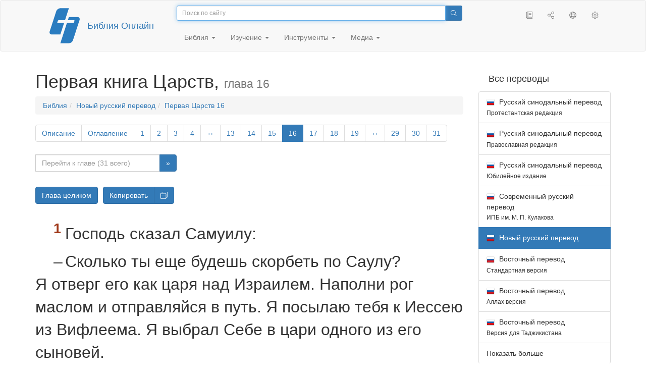

--- FILE ---
content_type: text/html; charset=utf-8
request_url: https://only.bible/bible/nrt/1sa-16.1-3/
body_size: 9873
content:
<!DOCTYPE html>
<html lang="ru"><head><title>1 Царств 16:1-3 / Новый русский перевод | Библия Онлайн</title>
<meta charset="utf-8" />
<meta http-equiv="X-UA-Compatible" content="IE=edge" /><link rel="icon" href="https://static.only.bible/favicon.svg" type="image/svg+xml">
<meta name="viewport" content="width=device-width, initial-scale=1, maximum-scale=1,user-scalable=0" />
<meta name="author" content="" />
<meta name="robots" content="noindex" />
<meta property="bible:book" sid="1sa" content="1 Царств" />
<meta property="bible:book:next" chk="" content="/bible/nrt/2sa/" />
<meta property="bible:book:prev" chk="" content="/bible/nrt/rut-dsc/" />
<meta property="bible:chapter" content="16" extra="dsc,toc" first="1" last="31" />
<meta property="bible:edition" sid="nrt" content="Новый русский перевод" />
<meta property="bible:everse" content="3" />
<meta property="bible:locale" conetnt="ru_RU" />
<meta property="bible:next" chk="" content="/bible/nrt/1sa-17/" />
<meta property="bible:prev" chk="" content="/bible/nrt/1sa-15/" />
<meta property="bible:verse" content="1" />
<meta name="customer:languages" content="ru-ru" allowed="xx-xx ru-ru ru-ca uk-ua be-by en-gb" active="ru-ru" bycustomer="" />
<meta name="customer:country" content="" />
<meta name="customer:state" content="" />
<meta name="customer:city" content="" />
<meta name="description" content="Господь сказал Самуилу: – Сколько ты еще будешь скорбеть по Саулу? Я отверг его как царя над Израилем. Наполни рог маслом и отправляйся в путь. Я посылаю тебя к Иессею из Вифлеема. Я выбрал Себе в цари одного из его сыновей." />
<meta property="og:description" content="Господь сказал Самуилу: – Сколько ты еще будешь скорбеть по Саулу? Я отверг его как царя над Израилем. Наполни рог маслом и отправляйся в путь. Я посылаю тебя к Иессею из Вифлеема. Я выбрал Себе в цари одного из его сыновей." />
<meta property="og:image" content="https://preview.only.bible/share/bible/nrt/1sa-16.1/" />
<meta property="og:image:height" content="630" />
<meta property="og:image:type" content="image/png" />
<meta property="og:image:width" content="1200" />
<meta property="og:locale" content="ru_RU" />
<meta property="og:site_name" content="Библия Онлайн" />
<meta property="og:title" content="1 Царств 16:1-3 | Новый русский перевод" />
<meta name="twitter:card" content="summary_large_image" />
<meta name="twitter:creator" content="@BiblicaMinistry" />
<meta name="twitter:description" content="Господь сказал Самуилу: – Сколько ты еще будешь скорбеть по Саулу? Я отверг его как царя над Израилем. Наполни рог маслом и отправляйся в путь. Я посылаю тебя к Иессею из Вифлеема. Я выбрал Себе в цари одного из его сыновей." />
<meta name="twitter:image" content="https://preview.only.bible/tw/bible/nrt/1sa-16.1/" />
<meta name="twitter:image:alt" content="Господь сказал Самуилу: – Сколько ты еще будешь скорбеть по Саулу? Я отверг его как царя над Израилем. Наполни рог маслом и отправляйся в путь. Я посылаю тебя к Иессею из Вифлеема. Я выбрал Себе в цари одного из его сыновей." />
<meta name="twitter:site" content="@rubible" />
<meta name="twitter:title" content="1 Царств 16:1-3 | Новый русский перевод" />
<meta property="og:type" content="book" />
<meta property="og:url" content="https://only.bible/bible/nrt/1sa-16.1-3/" />
<meta property="og:vk:image" content="https://preview.only.bible/img/bible/nrt/1sa-16.1/" /><!-- need add links --><link href="https://static.only.bible/design/s7sihu/lIAA.css" version="s7sihu" value="lIAA" id="custom-design" rel="stylesheet" settings="JL01" type="text/css" crossorigin="anonymous" /><link href="https://ajax.googleapis.com/ajax/libs/jqueryui/1.12.1/themes/smoothness/jquery-ui.min.css" rel="preload" as="style" type="text/css" crossorigin="anonymous" onload="this.rel='stylesheet'" /><link href="https://static.only.bible/c/css/10_ext-HLVOsWnd.css" rel="preload" as="style" type="text/css" crossorigin="anonymous" onload="this.rel='stylesheet'" /><link href="https://static.only.bible/c/css/20_core-t7nE5zDl.css" rel="preload" as="style" type="text/css" crossorigin="anonymous" onload="this.rel='stylesheet'" /><script src="https://static.only.bible/js/language/s7siki/ru-ru.js" value="ru-ru" id="custom-language" defer></script><script src="/rebuild.js" defer></script><!--[if lt IE 9]><script src="https://static.only.bible/c/js/01_ie8-H9uauIHX.js" type="text/javascript" defer></script><![endif]--></head><body><nav id="nav" class="navbar navbar-default"><div class="container"><a class="show-on-focus js-skip-to-content" href="#start-of-content" id="skiptocontent" tabindex="1">Перейти к содержимому</a><div class="row xs-button"><div class="col-xs-12 col-sm-3" id="navbar-header"><div class="brand"><div class="img-brand"><img align="left" alt="Библия Онлайн" class="navbar-brand" height="50" src="https://static.only.bible/img/bibleonline.svg" width="45"/></div><a class="navbar-link" href="/">Библия Онлайн</a></div><div class="buttons nav-buttons-xs"><button aria-controls="navbar" aria-expanded="false" aria-label="Навигация" class="navbar-toggle collapsed" data-target="#navbar" data-toggle="collapse" type="button"><span class="sr-only"></span>
	<i class="fal fa-bars"></i></button><button aria-controls="navbar" aria-expanded="false" aria-label="Поиск" class="navbar-toggle collapsed searchlink" data-target="#searchbar" data-toggle="collapse" type="button"><i class="fal fa-search"></i></button><button aria-controls="navbar" aria-label="Слушать" class="navbar-toggle collapsed audio-play" type="button"><i class="fal fa-pause pause-button"></i>
	<i class="fal fa-headphones play-button"></i></button><button aria-controls="navbar" aria-expanded="false" aria-label="Список книг" class="navbar-toggle collapsed bible-books books-modal show-modal-window" data-target="#books" data-toggle="collapse" type="button"><i class="fal fa-book"></i></button></div></div><div class="collapse navbar-collapse" id="navbar"><div class="col-lg-6 col-md-5 col-sm-4 searchbar" id="navbar-search"><form action="/search/" class="w-100"><div class="input-group input-group-sm"><input placeholder="Поиск по сайту" aria-autocomplete="list" autocapitalize="off" autocomplete="off" autocorrect="off" autofocus="autofocus" class="form-control input-search" incremental="true" maxlength="400" name="s" spellcheck="true" type="search" value=""/>
<span class="input-group-btn"><button aria-label="Поиск" class="btn btn-primary" type="submit"><i class="fal fa-search"></i></button></span></div></form></div><div class="col-lg-3 col-md-4 col-sm-5" id="navbar-buttons"><ul class="nav navbar-nav navbar-nav-right"><li class="hidden-nonsc hidden-xs"><a aria-controls="navbar" aria-expanded="false" class="collapsed searchlink" data-target="#searchbar" data-toggle="collapse" href="#search"><i class="fal fa-search"></i></a></li><li><a class="hidden-xs bible-books books-modal show-modal-window" href="#books" id="books" tooltip="Книги Библии"><i class="fal fa-book"></i></a></li><li class="show-withaudio  hidden-xs"><a class="play-button audio-play" href="#play" tooltip="Слушать"><i class="fal fa-headphones"></i></a></li><li class="show-withaudio hidden-xs"><a class="pause-button audio-play" href="#pause" tooltip="Пауза"><i class="fal fa-pause"></i></a></li><li class="share-modal show-modal-window"><a href="#share" id="share" tooltip="Поделиться"><i class="fal fa-share-alt"></i></a></li><li class="languages-modal show-modal-window"><a href="#language" id="languages" tooltip="Языки"><i class="fal fa-globe"></i></a></li><li class="show-withcache settings-modal show-modal-window"><a href="#settings" id="settings" tooltip="Настройки"><i class="fal fa-cog"></i></a></li></ul></div><div class="col-sm-9" id="navbar-menu"><ul class="nav navbar-nav navbar-nav-left"><li class="dropdown"><a aria-expanded="false" aria-haspopup="true" class="dropdown-toggle" data-toggle="dropdown" href="#" role="button">Библия <span class="caret"></span></a><ul class="dropdown-menu"><li><a href="/bible/read/"><i class="fal fa-bible"></i> Читать Библию</a></li><li><a href="/plan/"><i class="fal fa-calendar-alt"></i> Планы чтения</a></li><li><a href="/bible/"><i class="fal fa-language"></i> Все переводы</a></li><li class="divider" role="separator"></li><li><a href="/audio/"><i class="fal fa-headphones"></i> Аудиобиблия</a></li><li><a href="/video/deaf/"><i class="fal fa-sign-language"></i> Видеобиблия</a></li><li class="divider" role="separator"></li><li><a href="/children/ibt/"><i class="fal fa-male"></i> Детская Библия</a></li></ul></li><li class="dropdown"><a aria-expanded="false" aria-haspopup="true" class="dropdown-toggle" data-toggle="dropdown" href="#" role="button">Изучение <span class="caret"></span></a><ul class="dropdown-menu"><li><a href="/qa/"><i class="fal fa-question"></i> Ответы на вопросы</a></li><li><a href="/library/"><i class="fal fa-books"></i> Библиотека</a></li></ul></li><li class="dropdown"><a aria-expanded="false" aria-haspopup="true" class="dropdown-toggle" data-toggle="dropdown" href="#" role="button">Инструменты <span class="caret"></span></a><ul class="dropdown-menu"><li><a href="/tools/"><i class="fal fa-tools"></i> Все инструменты</a></li></ul></li><li class="dropdown"><a aria-expanded="false" aria-haspopup="true" class="dropdown-toggle" data-toggle="dropdown" href="#" role="button">Медиа <span class="caret"></span></a><ul class="dropdown-menu"><li><a href="/video/"><i class="fal fa-film"></i> Видео</a></li><li><a href="/library/"><i class="fal fa-books"></i> Библиотека</a></li><li><a href="/wallpapers/"><i class="fal fa-mobile-alt"></i> Обои</a></li><li><a href="/download/"><i class="fal fa-download"></i> Скачать</a></li></ul></li></ul></div></div></div><div class="collapse navbar-collapse container" id="searchbar"><div class="col-xs-12 col-sm-9 col-sm-offset-3 searchbar"><form action="/search/" class="w-100"><div class="input-group input-group-sm"><input placeholder="Поиск по сайту" aria-autocomplete="list" autocapitalize="off" autocomplete="off" autocorrect="off" autofocus="autofocus" class="form-control input-search" incremental="true" maxlength="400" name="s" spellcheck="true" type="search" value=""/>
<span class="input-group-btn"><button aria-label="Поиск" class="btn btn-primary" type="submit"><i class="fal fa-search"></i></button></span></div></form></div></div><div class="collapse navbar-collapse container audioplayer" id="audiobar"><div><div class="row"><div class="col-xs-12"><div class="progress seek-bar"><div aria-valuemax="100" aria-valuemin="0" aria-valuenow="0" class="progress-bar audio-progress play-bar" role="progressbar"></div></div></div></div></div><div class="col-xs-12"><span class="audio-title"></span>
		<span class="time">
		<span class="current-time"></span><span> / </span><span class="duration"></span></div></div></div></nav><div class="print-head visible-print-block"><noindex>
		<img height="120" src="https://static.only.bible/img/bibleonline.svg"/><h1></h1></noindex></div><div class="show-on-focus" id="start-of-content"></div><div class="container show-wj" id="content"><div class="row"><div class="col-xs-12 col-sm-7 col-md-8 col-lg-9 col-12-print"><h1><span class="visible-lg">Первая книга Царств, <small>глава 16</small></span><span class="hidden-lg">
1 Царств, <small>глава 16</small>
</span></h1><nav aria-label="breadcrumb" class="hidden-print"><ul class="breadcrumb"><li class="breadcrumb-item"><a class="bible-groups show-modal-window" href="/bible/">Библия</a></li><li class="breadcrumb-item"><a class="visible-lg bible-translates show-modal-window" href="/bible/nrt/">Новый русский перевод</a><a class="hidden-lg bible-translates show-modal-window" href="/bible/nrt/">Новый русский</a></li><li class="breadcrumb-item"><a class="visible-lg bible-books books-modal show-modal-window" href="/bible/nrt/1sa-16/">Первая Царств 16</a><a class="hidden-lg bible-books books-modal show-modal-window" href="/bible/nrt/1sa-16/">1 Царств 16</a></li></ul></nav><!-- Show media --><div class="read-top-nav hidden-print"><div class="top-pagination hidden-print"><nav><ul class="pagination hidden-print"><li class="pgn" id="pgn-dsc" value="dsc"><a href="/bible/nrt/1sa-dsc/">Описание</a></li><li class="pgn" id="pgn-toc" value="toc"><a href="/bible/nrt/1sa-toc/">Оглавление</a></li><li class="pgn" id="pgn-1" value="1"><a href="/bible/nrt/1sa-1/">1</a></li><li after="16" b="1sa" before="1" class="pgn expand-navigation-auto" e="nrt"><a after="16" b="1sa" before="1" class="expand-navigation" e="nrt" href="javascript:void()">&harr;</a></li><li class="active pgn" value="16"><span>16</span></li><li after="31" b="1sa" before="16" class="pgn expand-navigation-auto" e="nrt"><a after="31" b="1sa" before="16" class="expand-navigation" e="nrt" href="javascript:void()">&harr;</a></li><li class="pgn" id="pgn-31" value="31"><a href="/bible/nrt/1sa-31/">31</a></li></ul></nav></div><div class="fast_go hidden-print"><form id="gobible"><div class="input-group"><input id="navpfx" type="hidden" value="/bible/nrt/1sa/"/><input class="form-control" cur="16" id="navchap" max="31" min="1" placeholder="Перейти к главе (31 всего)" type="number"/>
<span class="input-group-btn"><button value="Перейти к главе" class="btn btn-primary" type="submit">&raquo;</button></span></div></form></div></div><div class="hidden-md hidden-lg  bible-text bible-text-nrt col-xs-11  hidden-print"><ul class="pager"><li class="previous"><a href="/bible/nrt/1sa-15/"><i class="fal fa-arrow-left"></i>
15</a></li><li class="next"><a href="/bible/nrt/1sa-17/">17
<i class="fal fa-arrow-right"></i></a></li></ul></div><div class="hidden-print mt-5 btn-toolbar show-all"><div class="mr-2 btn-group"><button class="btn btn-primary hidden-print show-all-btn" href="/bible/nrt/1sa/16/">Глава целиком</button></div><div class="btn-group"><button class="btn btn-primary hidden-print show-copy">Копировать</button><button aria-label="Копировать" class="btn btn-primary hidden-print show-copy-open"><i class="fal fa-window-restore"></i></button></div></div><div class="row equal" id="bible"><div class="bible-text bible-text-nrt col-xs-12 col-print-12 col-md-12"><!-- 20.04 --><p class="text-start"><h3 class="text-s1">Самуил помазывает Давида</h3><span class="v v-cont v-fst v-st" vers="0">
  </span><p class="text-p"><span class="v v-cont v-fst v-st" vers="0">
    </span><span class="v v-init v-st" vers="1">Господь сказал Самуилу:</p></span><p class="text-p"><span class="v v-cont v-st" vers="1">– Сколько ты еще будешь скорбеть по Саулу? Я&nbsp;отверг его как царя над Израилем. Наполни рог маслом и&nbsp;отправляйся в&nbsp;путь. Я&nbsp;посылаю тебя к&nbsp;Иессею из Вифлеема. Я&nbsp;выбрал Себе в&nbsp;цари одного из его сыновей.</p></span><p class="text-p"><span class="v v-cont v-st" vers="1">
    </span><span class="v v-init v-st" vers="2">Но Самуил спросил:</p></span><p class="text-p"><span class="v v-cont v-st" vers="2">– Как же я&nbsp;пойду? Саул услышит об этом и&nbsp;убьет меня.</p></span><p class="text-p"><span class="v v-cont v-st" vers="2">Господь ответил:</p></span><p class="text-p"><span class="v v-cont v-st" vers="2">– Возьми с&nbsp;собой телицу и&nbsp;скажи: «Я&nbsp;пришел, чтобы принести жертву Господу». </span><span class="v v-init v-st" vers="3">Пригласи Иессея к&nbsp;жертве, и&nbsp;Я&nbsp;укажу тебе, что делать. Ты должен помазать Мне того, кого Я&nbsp;укажу.</p></span><p class="text-p"><span class="v v-cont v-st" vers="3">
    </span><span class="v v-init v-st" vers="4">Самуил сделал, как сказал Господь. Когда он пришел в&nbsp;Вифлеем, старейшины города с&nbsp;трепетом вышли ему навстречу. Они спросили:</p></span><p class="text-p"><span class="v v-cont v-st" vers="4">– Ты пришел с&nbsp;миром?</p></span><p class="text-p"><span class="v v-cont v-st" vers="4">
    </span><span class="v v-init v-st" vers="5">Самуил ответил:</p></span><p class="text-p"><span class="v v-cont v-st" vers="5">– Да, с&nbsp;миром. Я&nbsp;пришел, чтобы принести жертву Господу. Освятитесь и&nbsp;идите к&nbsp;жертве со мной.</p></span><p class="text-p"><span class="v v-cont v-st" vers="5">Затем он освятил Иессея и&nbsp;его сыновей и&nbsp;пригласил их к&nbsp;жертве. </span><span class="v v-init v-st" vers="6">Когда они пришли, Самуил увидел Элиава и&nbsp;подумал: «Конечно, это помазанник Господа стоит здесь перед Господом»<span class="fn-tip"  class="text-f" title="<span class=&amp;quot;text-ft&amp;quot;>Букв.: «перед Ним».</span>" value="a"></span>. </span><span class="v v-init v-st" vers="7">Но Господь сказал Самуилу:</p></span><p class="text-p"><span class="v v-cont v-st" vers="7">– Не смотри на его внешность и&nbsp;на высокий рост, потому что Я&nbsp;отверг его. Господь смотрит не так, как человек. Человек смотрит на внешний вид, а&nbsp;Господь смотрит на сердце.</p></span><p class="text-p"><span class="v v-cont v-st" vers="7">
    </span><span class="v v-init v-st" vers="8">Тогда Иессей позвал Авинадава и&nbsp;провел его перед Самуилом. Но Самуил сказал:</p></span><p class="text-p"><span class="v v-cont v-st" vers="8">– Господь не выбрал и&nbsp;этого.</p></span><p class="text-p"><span class="v v-cont v-st" vers="8">
    </span><span class="v v-init v-st" vers="9">Тогда Иессей провел Шамму, но Самуил сказал:</p></span><p class="text-p"><span class="v v-cont v-st" vers="9">– Господь не выбрал и&nbsp;этого.</p></span><p class="text-p"><span class="v v-cont v-st" vers="9">
    </span><span class="v v-init v-st" vers="10">Иессей провел перед Самуилом семерых своих сыновей, но Самуил сказал ему:</p></span><p class="text-p"><span class="v v-cont v-st" vers="10">– Господь не выбрал их.</p></span><p class="text-p"><span class="v v-cont v-st" vers="10">
    </span><span class="v v-init v-st" vers="11">Он спросил Иессея:</p></span><p class="text-p"><span class="v v-cont v-st" vers="11">– Все ли твои сыновья здесь?</p></span><p class="text-p"><span class="v v-cont v-st" vers="11">– Есть еще самый младший, – ответил Иессей, – но он пасет овец.</p></span><p class="text-p"><span class="v v-cont v-st" vers="11">Самуил сказал:</p></span><p class="text-p"><span class="v v-cont v-st" vers="11">– Пошли за ним и&nbsp;приведи его. Мы не сядем, пока он не придет сюда.</p></span><p class="text-p"><span class="v v-cont v-st" vers="11">
    </span><span class="v v-init v-st" vers="12">Он послал за ним, и&nbsp;его привели. Он был румяным<span class="fn-tip"  class="text-f" title="<span class=&amp;quot;text-ft&amp;quot;>Слово, стоящее в&nbsp;тексте оригинала, может относиться как к&nbsp;цвету волос, так и&nbsp;к&nbsp;цвету кожи. Точно не известно, какой именно это был цвет.</span>" value="b"></span>, с&nbsp;красивыми глазами и&nbsp;приятной внешностью. Господь сказал:</p></span><p class="text-p"><span class="v v-cont v-st" vers="12">– Встань и&nbsp;помажь его – это он.</p></span><p class="text-p"><span class="v v-cont v-st" vers="12">
    </span><span class="v v-init v-st" vers="13">Самуил взял рог с&nbsp;маслом и&nbsp;помазал Давида в&nbsp;присутствии братьев. Тогда Дух Господень сошел на Давида и&nbsp;с&nbsp;того дня пребывал на нем. Самуил же вернулся в&nbsp;Раму.</p></span><h3 class="text-s1">Давид на службе у&nbsp;Саула</h3><span class="v v-cont v-st" vers="13">
  </span><p class="text-p"><span class="v v-cont v-st" vers="13">
    </span><span class="v v-init v-st" vers="14">Дух Господа отошел от Саула, и&nbsp;злой дух от Господа мучил его.</p></span><p class="text-p"><span class="v v-cont v-st" vers="14">
    </span><span class="v v-init v-st" vers="15">Слуги Саула сказали ему:</p></span><p class="text-p"><span class="v v-cont v-st" vers="15">– Злой дух от Бога мучит тебя. </span><span class="v v-init v-st" vers="16">Пусть наш господин велит своим слугам найти кого-нибудь, кто умеет играть на арфе. Он будет играть, когда злой дух от Бога будет находить на тебя, и&nbsp;тебе будет лучше.</p></span><p class="text-p"><span class="v v-cont v-st" vers="16">
    </span><span class="v v-init v-st" vers="17">Саул сказал слугам:</p></span><p class="text-p"><span class="v v-cont v-st" vers="17">– Найдите кого-нибудь, кто хорошо играет на арфе, и&nbsp;приведите его ко мне.</p></span><p class="text-p"><span class="v v-cont v-st" vers="17">
    </span><span class="v v-init v-st" vers="18">Один из его слуг ответил:</p></span><p class="text-p"><span class="v v-cont v-st" vers="18">– Я&nbsp;видел сына Иессея из Вифлеема. Он умеет играть на арфе. Он храбрый человек и&nbsp;воин, благоразумен в&nbsp;речах, хорошо выглядит, и&nbsp;Господь с&nbsp;ним.</p></span><p class="text-p"><span class="v v-cont v-st" vers="18">
    </span><span class="v v-init v-st" vers="19">Саул послал вестников к&nbsp;Иессею и&nbsp;сказал:</p></span><p class="text-p"><span class="v v-cont v-st" vers="19">– Отошли ко мне своего сына Давида, который пасет овец.</p></span><p class="text-p"><span class="v v-cont v-st" vers="19">
    </span><span class="v v-init v-st" vers="20">Иессей взял осла, навьючил на него лепешки, взял козленка и&nbsp;бурдюк с&nbsp;вином и&nbsp;послал все это вместе со своим сыном Давидом к&nbsp;Саулу.</p></span><p class="text-p"><span class="v v-cont v-st" vers="20">
    </span><span class="v v-init v-st" vers="21">Давид явился к&nbsp;Саулу и&nbsp;поступил к&nbsp;нему на службу. Саул очень полюбил его, и&nbsp;Давид стал одним из его оруженосцев. </span><span class="v v-init v-st" vers="22">Саул послал сказать Иессею:</p></span><p class="text-p"><span class="v v-cont v-st" vers="22">– Позволь Давиду остаться у&nbsp;меня на службе, потому что я&nbsp;им доволен.</p></span><p class="text-p"><span class="v v-cont v-st" vers="22">
    </span><span class="v v-init v-st" vers="23">Всякий раз, когда дух от Бога находил на Саула, Давид брал свою арфу и&nbsp;играл. Саулу становилось легче, и&nbsp;злой дух оставлял его.</p></span></p><div class="panel panel-default footnotes"><div class="panel-body"><p>a) <span class="text-fr">16:6 </span><span class="text-ft">Букв.: «перед Ним».</span></p><p>b) <span class="text-fr">16:12 </span><span class="text-ft">Слово, стоящее в тексте оригинала, может относиться как к цвету волос, так и к цвету кожи. Точно не известно, какой именно это был цвет.</span></p></div></div></div></div><div class="hidden-print mt-5 btn-toolbar show-all"><div class="mr-2 btn-group"><button class="btn btn-primary hidden-print show-all-btn" href="/bible/nrt/1sa/16/">Глава целиком</button></div><div class="btn-group"><button class="btn btn-primary hidden-print show-copy">Копировать</button><button aria-label="Копировать" class="btn btn-primary hidden-print show-copy-open"><i class="fal fa-window-restore"></i></button></div></div><div class="show-all hidden-print mt-2 row" id="img-verses"></div><div class="row hidden-print"><div class="bible-text bible-text-nrt col-xs-11"><ul class="pager"><li class="previous"><a href="/bible/nrt/1sa-15/"><i class="fal fa-arrow-left"></i>
15</a></li><li><a class="bible-books show-modal-window" data-target="#books" href="/bible/nrt/">Список книг</a></li><li class="next"><a href="/bible/nrt/1sa-17/">17
<i class="fal fa-arrow-right"></i></a></li></ul></div><div class="bible-notes col-xs-1"><div class="totop"><a class="totop" href="#"><i class="fal fa-arrow-to-top"></i></a></div></div></div></div><div class="col-xs-12 col-sm-5 col-md-4 col-lg-3 col-12-print"><aside><div class="show-withaudio hidden-print audioplayer" id="audioplayer"><h4 class="right" id="audio-select-h"><i class="fal fa-headphones"></i>
		<span id="audio-current-author-once"></span></h4><div class="btn-group" id="audio-select-btn"><button aria-expanded="false" aria-haspopup="true" class="btn btn-default dropdown-toggle" data-toggle="dropdown" type="button"><i class="fal fa-headphones"></i>
			<span id="audio-current-author"></span>
			<span class="caret"></span></button><ul class="dropdown-menu" id="audio-select-menu"></ul></div><div class="fa-2x" id="audio-ctrl"><a class="audio-back" href="javascript:void('back')" id="audio-m10" rel="tooltip"  title="Назад на 10 сек: &lt;span class=&quot;key&quot;&gt;[&lt;/span&gt"><i class="fal fa-undo"></i></a>
		<a class="audio-play" href="javascript:void('play')" id="audio-pp" rel="tooltip"  title="Слушать/Пауза: &lt;span class=&quot;key&quot;&gt;p&lt;/span&gt"><i class="fal fa-play play-button"></i>
			<i class="fal fa-pause pause-button"></i></a>
		<a class="audio-forw" href="javascript:void('forw')" id="audio-p10" rel="tooltip"  title="Вперед на 10 сек: &lt;span class=&quot;key&quot;&gt;]&lt;/span&gt"><i class="fal fa-redo"></i></a></div><div class="progress seek-bar"><div aria-valuemax="100" aria-valuemin="0" aria-valuenow="0" class="progress-bar play-bar" id="audio-progress" role="progressbar"><span class="current-time"></span>
			<span> / </span>
			<span class="duration"></span></div></div><div class="jp-volume-controls"><div id="audio-v"><div class="jp-volume-bar"><div class="jp-volume-bar-value"></div></div><a class="hidden" href="javascript:void('prev')" id="audio-backward"><i class="fal fa-backward"></i></a>
			<a class="hidden" href="javascript:void('next')" id="audio-forward"><i class="fal fa-forward"></i></a>
			<a href="javascript:void('volume-')" id="audio-v-down" rel="tooltip"  title="Тише: &lt;span class=&quot;key&quot;&gt;-&lt;/span&gt"><i class="fal fa-volume-down"></i></a>
			<a href="javascript:void('volume+')" id="audio-v-up" rel="tooltip"  title="Громче: &lt;span class=&quot;key&quot;&gt;+&lt;/span&gt"><i class="fal fa-volume-up"></i></a>
			<a href="javascript:void('mute')" id="audio-v-mute" rel="tooltip"  title="Выключить звук: &lt;span class=&quot;key&quot;&gt;m&lt;/span&gt"><i class="fal fa-volume-mute"></i></a>
			<span id="volume-value"></span></div></div></div><div class="hidden-print editions-all"><h3 class="right">Все переводы</h3><div class="list-group" id="tdv-all" tids=""><a class="list-group-item tid" href="/bible/rst66/1sa-16.1-3/" id="tid1" language="ru" sid="1"><img class="flag flag-ru" src="https://static.only.bible/_.gif"/>
Русский синодальный перевод
<small><br>Протестантская редакция</small></a>
<a class="list-group-item tid" href="/bible/rst78/1sa-16.1-3/" id="tid2" language="ru" sid="2"><img class="flag flag-ru" src="https://static.only.bible/_.gif"/>
Русский синодальный перевод
<small><br>Православная редакция</small></a>
<a class="list-group-item tid" href="/bible/rst-jbl/1sa-16.1-3/" id="tid3" language="ru" sid="3"><img class="flag flag-ru" src="https://static.only.bible/_.gif"/>
Русский синодальный перевод
<small><br>Юбилейное издание</small></a>
<a class="list-group-item tid" href="/bible/bti/1sa-16.1-3/" id="tid40" language="ru" sid="40"><img class="flag flag-ru" src="https://static.only.bible/_.gif"/>
Современный русский перевод
<small><br>ИПБ им. М. П. Кулакова</small></a>

<span class="list-group-item active tid" id="tid10" language="ru" sid="10">

<img class="flag flag-ru" src="https://static.only.bible/_.gif"/>
Новый русский перевод

</span>

<a class="list-group-item tid" href="/bible/cars/1sa-16.1-3/" id="tid11" language="ru" sid="11"><img class="flag flag-ru" src="https://static.only.bible/_.gif"/>
Восточный перевод
<small><br>Стандартная версия</small></a>
<a class="list-group-item tid" href="/bible/carsa/1sa-16.1-3/" id="tid12" language="ru" sid="12"><img class="flag flag-ru" src="https://static.only.bible/_.gif"/>
Восточный перевод
<small><br>Аллах версия</small></a>
<a class="list-group-item tid" href="/bible/carst/1sa-16.1-3/" id="tid13" language="ru" sid="13"><img class="flag flag-ru" src="https://static.only.bible/_.gif"/>
Восточный перевод
<small><br>Версия для Таджикистана</small></a>
<a class="list-group-item tid" href="/bible/ubio/1sa-16.1-3/" id="tid1010" language="uk" sid="1010"><img class="flag flag-uk" src="https://static.only.bible/_.gif"/>
Біблія в пер. Івана Огієнка</a>
<a class="list-group-item tid" href="/bible/bel/1sa-16.1-3/" id="tid1040" language="be" sid="1040"><img class="flag flag-be" src="https://static.only.bible/_.gif"/>
Беларускі пераклад
<small><br>В. Сёмухі</small></a>
<a class="list-group-item tid" href="/bible/kjv/1sa-16.1-3/" id="tid1020" language="en" sid="1020"><img class="flag flag-en" src="https://static.only.bible/_.gif"/>
King James Version
<small><br>without Deuterocanon</small></a>
<a class="list-group-item tid" href="/bible/kjv-dc/1sa-16.1-3/" id="tid1021" language="en" sid="1021"><img class="flag flag-en" src="https://static.only.bible/_.gif"/>
King James Version
<small><br>with Apocrypha</small></a>
<a class="list-group-item tid" href="/bible/luther/1sa-16.1-3/" id="tid1030" language="de" sid="1030"><img class="flag flag-de" src="https://static.only.bible/_.gif"/>
Deutsche Luther</a>
<a class="list-group-item tid" href="/bible/ell/1sa-16.1-3/" id="tid1080" language="el" sid="1080"><img class="flag flag-el" src="https://static.only.bible/_.gif"/>
Ελληνική μετάφραση</a>
<a class="list-group-item tid" href="/bible/spa/1sa-16.1-3/" id="tid1060" language="es" sid="1060"><img class="flag flag-es" src="https://static.only.bible/_.gif"/>
Traducción al español</a>
<a class="list-group-item tid" href="/bible/fra/1sa-16.1-3/" id="tid1070" language="fr" sid="1070"><img class="flag flag-fr" src="https://static.only.bible/_.gif"/>
Traduction française</a>
<a class="list-group-item tid" href="/bible/ita/1sa-16.1-3/" id="tid1090" language="it" sid="1090"><img class="flag flag-it" src="https://static.only.bible/_.gif"/>
Traduzione italiana</a>
<a class="list-group-item tid" href="/bible/pol/1sa-16.1-3/" id="tid1130" language="pl" sid="1130"><img class="flag flag-pl" src="https://static.only.bible/_.gif"/>
Biblia Tysiąclecia</a>
<a class="list-group-item tid" href="/bible/por/1sa-16.1-3/" id="tid1100" language="pt" sid="1100"><img class="flag flag-pt" src="https://static.only.bible/_.gif"/>
Tradução português</a>
<a class="list-group-item tid" href="/bible/rom/1sa-16.1-3/" id="tid1050" language="ro" sid="1050"><img class="flag flag-ro" src="https://static.only.bible/_.gif"/>
Română traducere</a>
<a class="list-group-item tid" href="/bible/tur/1sa-16.1-3/" id="tid1110" language="tr" sid="1110"><img class="flag flag-tr" src="https://static.only.bible/_.gif"/>
Türkçe çeviri</a>
<a class="list-group-item tid" href="/bible/zho/1sa-16.1-3/" id="tid1120" language="zh" sid="1120"><img class="flag flag-zh" src="https://static.only.bible/_.gif"/>
中文 汉译</a>
<a class="list-group-item list-group-item-info tid" href="javascript:void()" id="more-translation" style="display: none;">Показать больше</a></div></div><div class="hidden-print editions-list"><h3 class="right">Смотрите также</h3><div class="list-group" id="tdv-list"><a class="list-group-item" href="/bible/"><i class="fal fa-language"></i>
Все переводы</a></div></div><div class="panel panel-warning"><div class="panel-heading"><i class="fal fa-copyright"></i> Авторские права</div><div class="panel-body">Holy Bible, New Russian Translation<br />Copyright © 2006 by Biblica, Inc.®<br />Used by Permission of Biblica, Inc.<br />All rights reserved worldwide.</div></div></aside></div></div></div><footer class="hidden-print"><div class="container"><div class="row"><div class="col-lg-3 col-md-3 col-sm-12 col-xs-12"><h4>Библия Онлайн</h4><p class="ni">И&nbsp;слово Господне распространялось по&nbsp;всей стране. (<a href="/bible/rst66/act-13.49/" rel="nofollow">Деяния св. aпостолов</a>)</p></div><div class="col-lg-3 col-md-3 col-sm-4 col-xs-12"><h4>Наши сайты</h4><ul class="list"><li><a href="https://blog.only.bible/" title=""><span><i class="fab fa-wordpress-simple"></i></span>Блог</a></li><li><a href="https://tree.only.bible/" title=""><span><i class="fal fa-tree-alt"></i></span>Библейское древо</a></li></ul></div><div class="col-lg-3 col-md-3 col-sm-4 col-xs-12"><h4>О нас</h4><ul class="list"><li><a href="/creed/" title=""><span><i class="fal fa-child"></i></span>Веруем</a></li><li><a href="/about/" title=""><span><i class="fal fa-globe"></i></span>О проекте</a></li><li><a href="/copyrights/" title=""><span><i class="fal fa-copyright"></i></span>Авторские права</a></li></ul><h4>Контакты</h4><ul class="list"><li><a href="https://help.only.bible/" title=""><span><i class="fal fa-question"></i></span>Центр поддержки</a></li><li><a href="https://kb.only.bible/" title=""><span><i class="fal fa-info"></i></span>База знаний</a></li><li><a href="mailto:help@only.bible" title=""><span><i class="fal fa-envelope"></i></span>Почта</a></li><li><a href="https://forum.only.bible/" title=""><span><i class="fal fa-bullhorn"></i></span>Форум</a></li></ul></div><div class="col-lg-3 col-md-3 col-sm-4 col-xs-12"><h4>Социальные сети</h4><ul class="social"><li><a href="https://vk.com/rubible" title=""><i class="fab fa-vk"></i></a></li><li><a href="https://facebook.com/bibleonline" title="Facebook"><i class="fab fa-facebook"></i></a></li><li><a href="https://www.youtube.com/BibleOnlineRussia" title="YouTube"><i class="fab fa-youtube"></i></a></li><li><a href="https://instagram.com/biblepic" title="Instagram"><i class="fab fa-instagram"></i></a></li><li><a href="tg://resolve?domain=bibleonline" title="Telegram"><i class="fab fa-telegram-plane"></i></a></li><li><a href="https://twitter.com/rubible" title="Twitter"><i class="fab fa-twitter"></i></a></li><li><a href="https://biblepic.tumblr.com/" title="Tumblr"><i class="fab fa-tumblr"></i></a></li><li><a href="https://www.pinterest.ru/rubible/" title="Pinterest"><i class="fab fa-pinterest"></i></a></li></ul></div><div class="col-lg-3 col-md-3 col-sm-4 col-xs-12"><h4>Приложения</h4><ul class="social"><li><a href="https://ios.only.bible/" title="iOS"><i class="fab fa-app-store-ios"></i></a></li><li><a href="https://android.only.bible/" title="Android"><i class="fab fa-google-play"></i></a></li></ul></div></div></div><div class="copyright"><div class="container"><div class="row"><div class="col-xs-12 col-sm-6"><img height="18" src="https://static.only.bible/favicon.svg" width="18"/>
				<a href="/">Библия Онлайн</a>, 2003-2026.</div><div class="col-xs-12 col-sm-6 text-right"><ul><li class="hidden-mobile"><a class="show-modal-window help-modal" href="#help" id="helplink"><i class="fal fa-question-circle"></i></a></li><li><a href="https://donate.only.bible/">
							<i class="fal fa-ruble-sign"></i> Пожертвовать</a></li></ul></div></div></div></div></footer><div class="print-footer visible-print-block"><noindex><p><img src="https://static.only.bible/favicon.png" width="16" height="16" />&nbsp;Библия Онлайн, 2003-2026.</p><p>https://only.bible/bible/nrt/1sa-16.1-3/</p></noindex></div><div id="notification"></div><script src="https://ajax.googleapis.com/ajax/libs/jquery/3.3.1/jquery.min.js" type="text/javascript" defer></script><script src="https://ajax.googleapis.com/ajax/libs/jqueryui/1.12.1/jquery-ui.min.js" type="text/javascript" defer></script><script src="https://static.only.bible/c/js/10_ext-p4dL41Ta.js" type="text/javascript" defer></script><script src="https://static.only.bible/c/js/20_core-HORUhzmh.js" type="text/javascript" defer></script><!-- Yandex.Metrika counter --><script type="text/javascript" >(function(m,e,t,r,i,k,a){m[i]=m[i]||function(){(m[i].a=m[i].a||[]).push(arguments)}; m[i].l=1*new Date();k=e.createElement(t),a=e.getElementsByTagName(t)[0],k.async=1,k.src=r,a.parentNode.insertBefore(k,a)}) (window, document, "script", "https://cdn.jsdelivr.net/npm/yandex-metrica-watch/tag.js", "ym"); ym(142766, "init", { clickmap:true, trackLinks:true, accurateTrackBounce:true, webvisor:true, trackHash:true });</script><noscript><div><img src="https://mc.yandex.ru/watch/142766" style="position:absolute; left:-9999px;" alt="" /></div></noscript> <!-- /Yandex.Metrika counter --><!-- Global site tag (gtag.js) - Google Analytics --><script async src="https://www.googletagmanager.com/gtag/js?id=UA-31217441-1"></script><script>window.dataLayer = window.dataLayer || [];function gtag(){dataLayer.push(arguments);}gtag('js', new Date());gtag('config', 'UA-31217441-1');</script><script type="text/javascript">window.yaParams = {"bible":{"author":"biblica","type":"toc","edition":"nrt","group":"nrt"}};
ym(142766, 'params', window.yaParams||{});</script></body></html>